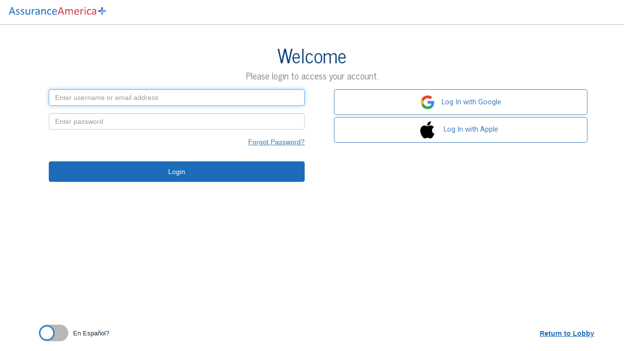

--- FILE ---
content_type: text/html; charset=utf-8
request_url: https://account.assuranceamerica.com/Auth/Login?ReturnUrl=%2Fconnect%2Fauthorize%2Fcallback%3Fclient_id%3DInsuredPortalIonicClient%26redirect_uri%3Dhttps%253A%252F%252Fmy.assuranceamerica.com%252F%26response_type%3Dcode%26scope%3Dopenid%2520profile%26nonce%3D65412521cc67c611f19f6bdfa2c71ab047sc7qoUL%26state%3D1fd7a03d87c6eec64b4bb431631c930d889nekkEH%26code_challenge%3D26W9QofuJoujWhrOXcWwaojPYu2bxGGYXlhWCbGCy5g%26code_challenge_method%3DS256
body_size: 5580
content:


<!DOCTYPE html>
<html>
<head>
    <meta charset="utf-8" />
    <meta http-equiv="X-UA-Compatible" content="IE=edge">
    <meta name="viewport" content="width=device-width, initial-scale=1, maximum-scale=1">

    <meta name="appleid-signin-client-id" content='com.assuranceamerica.account.oauth.service'>
    <meta name="appleid-signin-scope">
    <meta name="appleid-signin-redirect-uri" content='https://account.assuranceamerica.com/signin-apple'>
    <meta name="appleid-signin-state">
    <meta name="appleid-signin-use-popup" content="false"> <!-- or false defaults to false -->

    <title>AssuranceAmerica</title>
    <link rel="icon" type="image/x-icon" href="/favicon.ico" />
    <link rel="shortcut icon" type="image/x-icon" href="/favicon.ico" />
    <link rel="stylesheet" href="/lib/bootstrap/css/bootstrap.css" />
    <link rel="stylesheet" href="/css/site.css" />
    <link rel="stylesheet" href="/css/StyleSheet.css" />
    <link href="https://fonts.googleapis.com/css2?family=News+Cycle:wght@400;700&family=Source+Sans+Pro:wght@300;400;600&family=Roboto:wght@300;400&display=swap" rel="stylesheet">
    <script>window.dataLayer = window.dataLayer || [];</script>
    <!-- Google Tag Manager -->
    <script>
    (function (w, d, s, l, i) {
        w[l] = w[l] || []; w[l].push({
            'gtm.start':
                new Date().getTime(), event: 'gtm.js'
        }); var f = d.getElementsByTagName(s)[0],
            j = d.createElement(s), dl = l != 'dataLayer' ? '&l=' + l : ''; j.async = true; j.src =
                'https://www.googletagmanager.com/gtm.js?id=' + i + dl; f.parentNode.insertBefore(j, f);
        })(window, document, 'script', 'dataLayer', 'GTM-WB9R9CJ');</script>
    <!-- End Google Tag Manager -->
    <script type="text/javascript" src='https://appleid.cdn-apple.com/appleauth/static/jsapi/appleid/1/en_US/appleid.auth.js'></script>



</head>
<body>
    <!-- Google Tag Manager (noscript) -->
    <noscript>
        <iframe src="https://www.googletagmanager.com/ns.html?id='GTM-WB9R9CJ'"
                height="0" width="0" style="display:none;visibility:hidden"></iframe>
    </noscript>
    <!-- End Google Tag Manager (noscript) -->
    <div class="navbar navbar-light navbar-fixed-top" style="background-color: #ffffff; border-bottom: 1px solid #c0c0c0">
        <div class="container-fluid">
            <div class="navbar-header">
                <!--<button type="button" class="navbar-toggle collapsed" data-toggle="collapse" data-target="#bs-example-navbar-collapse-1" aria-expanded="false">
                    <span class="sr-only">Toggle navigation</span>
                    <span class="icon-bar"></span>
                    <span class="icon-bar"></span>
                    <span class="icon-bar"></span>
                </button>-->
                <a href="/connect/authorize/callback?client_id=InsuredPortalIonicClient&amp;redirect_uri=https%3A%2F%2Fmy.assuranceamerica.com%2F&amp;response_type=code&amp;scope=openid%20profile&amp;nonce=65412521cc67c611f19f6bdfa2c71ab047sc7qoUL&amp;state=1fd7a03d87c6eec64b4bb431631c930d889nekkEH&amp;code_challenge=26W9QofuJoujWhrOXcWwaojPYu2bxGGYXlhWCbGCy5g&amp;code_challenge_method=S256">
                    <!--<a href="~/">-->

                    <span class="navbar-brand branding" style="display: flex; align-items: center; justify-content:center; width: 100%">
                        <div style="vertical-align:middle; margin-left: 10px">
                            <img src="/aapluslogo-transparent.png" style="width:200px" />
                        </div>
                    </span>


                    <!--</a>-->
                </a>
            </div>

        </div>
    </div>

    <div class="container body-content">
        





<div class="login-page" style="text-align: center; margin-top: 20px;">
    <div class="topMargin">
        <div class="row justify-content-center">
            <span class="nc" style="font-size: 30pt; color: #093f75; align-content: center; ">Welcome</span>
        </div>
    </div>
    <div class="topMargin">
        <div class="row justify-content-center" style="margin-left: 10px; margin-right: 10px; margin-bottom: 0px;">
            <span class="nc" style="font-size: 14pt; color: #727272;">Please login to access your account.</span>
        </div>
    </div>

    
    <!--<partial name="_Banner" />-->


    <div class="container">


        <script>function setExternalLoginScheme(s) {
                var el = document.getElementById("ExternalLoginScheme");
                el.value = s;
                document.forms['LoginForm'].submit();
            }

            function submitLoginForm(u, p) {
                var el = document.getElementById("Username");
                var s = u.trimStart();
                el.value = s.trimEnd();  //set field to trimmed value
                el = document.getElementById("Password");
                el.value = p;
                document.forms['LoginForm'].submit();
            }

            function clickExternalLogin(loginProvider) {
                var el = document.getElementById('loginWith' + loginProvider);
                el.click();
            }

            function enableLogin(val) {

                var sbmt = document.getElementById("loginWithIdentityServer");
                var biometricsButton = document.getElementById("loginWithBiometrics");
                var loginWithGoogleButton = document.getElementById("loginWithGoogle");
                var loginWithAppleButton = document.getElementById("loginWithApple");

                if (val.checked == true) {
                    if (sbmt)
                        sbmt.disabled = false;
                    if (biometricsButton)
                        biometricsButton.disabled = false;
                    if (loginWithGoogleButton)
                        loginWithGoogleButton.disabled = false;
                    if (loginWithAppleButton)
                        loginWithAppleButton.disabled = false;
                }
                else {
                    if (sbmt)
                        sbmt.disabled = true;
                    if (biometricsButton)
                        biometricsButton.disabled = true;
                    if (loginWithGoogleButton)
                        loginWithGoogleButton.disabled = true;
                    if (loginWithAppleButton)
                        loginWithAppleButton.disabled = true;
                }
            };</script>

        <div class="row">

                <div class="col-sm-6">
                    <div class="panel panel-default" style="border: none;box-shadow: none">

                        <div class="panel-body">
                            <div>
                                <form id="LoginForm" action="" method="post">
                                    <input type="hidden" id="ReturnUrl" name="ReturnUrl" value="/connect/authorize/callback?client_id=InsuredPortalIonicClient&amp;redirect_uri=https%3A%2F%2Fmy.assuranceamerica.com%2F&amp;response_type=code&amp;scope=openid%20profile&amp;nonce=65412521cc67c611f19f6bdfa2c71ab047sc7qoUL&amp;state=1fd7a03d87c6eec64b4bb431631c930d889nekkEH&amp;code_challenge=26W9QofuJoujWhrOXcWwaojPYu2bxGGYXlhWCbGCy5g&amp;code_challenge_method=S256" />
                                    <input type="hidden" id="Language" name="Language" value="" />
                                    <input type="hidden" id="ExternalLoginScheme" name="ExternalLoginScheme" value="" />

                                    <fieldset>
                                        <div class="form-group">
                                            <!--<label asp-for="Username"></label> -->
                                            <input class="form-control" id="Username" placeholder='Enter username or email address' autofocus type="text" data-val="true" data-val-required="The Username field is required." name="Username" value="">
                                        </div>
                                        <div class="form-group">
                                            <!--<label asp-for="Password"></label>-->
                                            <input type="password" id="Password" class="form-control" placeholder='Enter password' autocomplete="off" data-val="true" data-val-required="The Password field is required." name="Password">
                                        </div>
                                            <input type="hidden" value="false" data-val="true" data-val-required="The RememberLogin field is required." id="RememberLogin" name="RememberLogin" />
                                            <!--

                                            <div class="form-group login-remember">
                                                <label asp-for="RememberLogin">
                                                    <input asp-for="RememberLogin">
                                                    <strong>Remember My Login</strong>
                                                </label>
                                            </div>

                                            -->

                                        <div class="row">
                                            <div class="col-xs-12 text-right">
                                                <a style="text-decoration: underline;" href="/Auth/ForgotPassword2?returnUrl=%2Fconnect%2Fauthorize%2Fcallback%3Fclient_id%3DInsuredPortalIonicClient%26redirect_uri%3Dhttps%253A%252F%252Fmy.assuranceamerica.com%252F%26response_type%3Dcode%26scope%3Dopenid%2520profile%26nonce%3D65412521cc67c611f19f6bdfa2c71ab047sc7qoUL%26state%3D1fd7a03d87c6eec64b4bb431631c930d889nekkEH%26code_challenge%3D26W9QofuJoujWhrOXcWwaojPYu2bxGGYXlhWCbGCy5g%26code_challenge_method%3DS256">Forgot Password?</a>
                                            </div>
                                        </div>
                                        <!--<div class="row" style="margin-bottom:30px"></div>
                                        <div class="row" >
                                            <div class="col-xs-12">
                                                <span class="roboto" style="font-size: 9pt; font-weight: bold; color:#727272">
                                                    <input type="checkbox" id="agreeToTerms" value="Accept" onClick="enableLogin(this)"/>&nbsp;&nbsp;I agree to the AssuranceAmerica 
                                                    <a href="https://www.assuranceamerica.com/TermsOfUse" target="_blank">Terms of Use</a> and  <a href="https://www.assuranceamerica.com/Privacy" target="_blank">Privacy Policy</a>
                                                </span>
                                            </div>
                                        </div>
                                        -->
                                        <div class="row" style="margin-bottom:30px"></div>

                                        <div class="form-group">
                                            <div style="width:100%;">
                                                    <button class="btn btn-primary" name="button" value="login" id="loginWithIdentityServer" style="width: 100%; height: 42px; background-color: #1C6CBA;">Login</button>

                                            </div>

                                        </div>
                                    </fieldset>
                                <input name="__RequestVerificationToken" type="hidden" value="CfDJ8GSVexGX8pJJkEMQogS4xGUW85Ac3VTpHN7CAVfH62Uu6x-F9Qp7FMHo5B1w3FeLPDdYsJyO4MAAp0LkIaureJ5gKtEq-VFagkM9xeqoTWQ1Vjrxj5S2juhWUzujBH3RHIk8TFdMk93alXRkcmHEark" /></form>
                            </div>
                            <div class="row" style="margin-bottom:4px"></div>
                        </div>
                    </div>

                </div>

                <div class="col-md-6 col-sm-6 external-providers">
                    <div class="panel panel-default" style="border: none;box-shadow: none; width:100%; margin-top: 0;">


                        <div class="panel-body">
                            <form method="post" action="/Auth/ExternalLogin?returnUrl=%2Fconnect%2Fauthorize%2Fcallback%3Fclient_id%3DInsuredPortalIonicClient%26redirect_uri%3Dhttps%253A%252F%252Fmy.assuranceamerica.com%252F%26response_type%3Dcode%26scope%3Dopenid%2520profile%26nonce%3D65412521cc67c611f19f6bdfa2c71ab047sc7qoUL%26state%3D1fd7a03d87c6eec64b4bb431631c930d889nekkEH%26code_challenge%3D26W9QofuJoujWhrOXcWwaojPYu2bxGGYXlhWCbGCy5g%26code_challenge_method%3DS256">
                                <ul class="list-inline">

                                        <!--
                                        if (provider.Name == "Facebook")
                                        {
                                            <li style="padding-bottom:4px; width:100%;">

                                                <button class="btn btn-default" name="provider" style="color:#ffffff; background-color:#3a5ba0; font-weight:bold; width:100%"
                                                        type="submit"
                                                        value="Facebook"
                                                        id="loginWithFacebook">
                                                    <img src="~/facebookbtn.png" border="0" />&nbsp;<span class="roboto">Log In with Facebook</span>
                                                </button>
                                            </li>

                                        }
                                        -->
                                            <li style="padding-bottom:4px; width:100%;">

                                                <button class="btn btn-default" name="provider" style="color: #3d80c1; background-color: #ffffff; border-color: #3d80c1; font-size: 11pt; width: 100%; border-radius: 5px; padding-bottom: 0px; padding-top: 1px; padding-left: 2px;"
                                                        type="submit"
                                                        value="Google"
                                                        id="loginWithGoogle">
                                                    <img src="/google-btn.png" style="width: 50px; height: 50px; padding-top: 0px; padding-bottom: 0px; padding-top: 0px; fill: none; " />&nbsp;<span class="roboto">Log In with Google</span>
                                                </button>
                                            </li>
                                        <!--
                                        if (provider.Name == "Facebook")
                                        {
                                            <li style="padding-bottom:4px; width:100%;">

                                                <button class="btn btn-default" name="provider" style="color:#ffffff; background-color:#3a5ba0; font-weight:bold; width:100%"
                                                        type="submit"
                                                        value="Google"
                                                        id="loginWithFacebook">
                                                    <img src="~/facebookbtn.png" border="0" />&nbsp;<span class="roboto">Log In with Google</span>
                                                </button>
                                            </li>

                                        }
                                        -->
                                        <!--
                                        if (provider.Name == "Facebook")
                                        {
                                            <li style="padding-bottom:4px; width:100%;">

                                                <button class="btn btn-default" name="provider" style="color:#ffffff; background-color:#3a5ba0; font-weight:bold; width:100%"
                                                        type="submit"
                                                        value="Apple"
                                                        id="loginWithFacebook">
                                                    <img src="~/facebookbtn.png" border="0" />&nbsp;<span class="roboto">Log In with Apple</span>
                                                </button>
                                            </li>

                                        }
                                        -->
                                            <li style="padding-bottom:4px; width:100%;">

                                                <button class="btn btn-default" name="provider" style="color: #3d80c1; background-color: #ffffff; border-color: #3d80c1; font-size: 11pt; width: 100%; border-radius: 5px; padding-bottom: 8px; padding-top: 8px; padding-left: 2px; "
                                                        type="submit"
                                                        value="Apple"
                                                        id="loginWithApple">
                                                    <center>
                                                        <img src="/apple-btn.png" border="0" style="width: 35px; height: 35px; padding-bottom: 0px; padding-top: 0px;" />&nbsp;<span class="roboto"> &nbsp; Log In with Apple</span>
                                                    </center>
                                                </button>
                                            </li>


                                </ul>
                            <input name="__RequestVerificationToken" type="hidden" value="CfDJ8GSVexGX8pJJkEMQogS4xGUW85Ac3VTpHN7CAVfH62Uu6x-F9Qp7FMHo5B1w3FeLPDdYsJyO4MAAp0LkIaureJ5gKtEq-VFagkM9xeqoTWQ1Vjrxj5S2juhWUzujBH3RHIk8TFdMk93alXRkcmHEark" /></form>
                        </div>
                    </div>
                </div>

        </div>
    </div>
</div>


<script>

    function setLanguage(val) {
        var selectLanguageForm = document.getElementById("selectLanguage");
        var culture = document.getElementById("culture");
        var lang = document.getElementById("Language");
        if (val.checked) {
            lang.value = "es-MX";
            culture.value = "es-MX";
        } else {
            lang.value = "en-US";
            culture.value = "en-US";
        }
        selectLanguageForm.submit();

    }

    function gotoRedirectUrl() {
        var val = "/connect/authorize/callback?client_id=InsuredPortalIonicClient&amp;redirect_uri=https%3A%2F%2Fmy.assuranceamerica.com%2F&amp;response_type=code&amp;scope=openid%20profile&amp;nonce=65412521cc67c611f19f6bdfa2c71ab047sc7qoUL&amp;state=1fd7a03d87c6eec64b4bb431631c930d889nekkEH&amp;code_challenge=26W9QofuJoujWhrOXcWwaojPYu2bxGGYXlhWCbGCy5g&amp;code_challenge_method=S256";
        var redirectUrl = "";
        let i = val.indexOf("%25");
        //replace all '%25' with '%'
        if (i >= 0) {
            val = decodeURIComponent(val);
        }
        
        i = val.indexOf("redirect_uri");
        //if redirect_uri not found try the returnUrl
        
        if (i < 0) {
            redirectUrl = val;
        } else {
            let j = val.indexOf("&", i);
            redirectUrl = val.substring(i + 13, j);
        }
        redirectUrl = decodeURIComponent(redirectUrl);
        //alert('redirectUrl=' + redirectUrl);
        window.location.replace(redirectUrl);
    }

</script>

<footer class="language-footer">
    <div class="row">
        <div class="col-sm" style="padding-left: 10px; padding-right: 10px;">


            <form id="selectLanguage" method="post" class="form-horizontal" role="form" action="/Auth/SetLanguage?returnUrl=%2FAuth%2FLogin%3FReturnUrl%3D%252Fconnect%252Fauthorize%252Fcallback%253Fclient_id%253DInsuredPortalIonicClient%2526redirect_uri%253Dhttps%25253A%25252F%25252Fmy.assuranceamerica.com%25252F%2526response_type%253Dcode%2526scope%253Dopenid%252520profile%2526nonce%253D65412521cc67c611f19f6bdfa2c71ab047sc7qoUL%2526state%253D1fd7a03d87c6eec64b4bb431631c930d889nekkEH%2526code_challenge%253D26W9QofuJoujWhrOXcWwaojPYu2bxGGYXlhWCbGCy5g%2526code_challenge_method%253DS256&amp;culture=en-US">
                <input type="hidden" name="Language" id="Language" />

                <div style="vertical-align:middle; line-height:34px">
                    <label class="switch">
                            <input type="checkbox" id="culture" name="culture" onclick="setLanguage(this)" value="en-US" />
                            <span class="slider round"></span>
                    </label>
                    <span style="padding-left: 6px; height: 50px; color: #16283A; font-size: 10pt; font-weight: 400; font-style: normal; "> En Español?</span>
                    <div class="text-right" style="float: right; padding-right: 10px; ">
                        <span style="text-decoration: underline; color: #1C6CBA; font-style: normal; font-weight: 700;" class="btn btn-link" onclick="gotoRedirectUrl()">Return to Lobby</span>
                    </div>
                </div>

            <input name="__RequestVerificationToken" type="hidden" value="CfDJ8GSVexGX8pJJkEMQogS4xGUW85Ac3VTpHN7CAVfH62Uu6x-F9Qp7FMHo5B1w3FeLPDdYsJyO4MAAp0LkIaureJ5gKtEq-VFagkM9xeqoTWQ1Vjrxj5S2juhWUzujBH3RHIk8TFdMk93alXRkcmHEark" /></form>

        </div>
    </div>
</footer>

<style>
    .slider {
        border: none;
        background-color: #b7b7b7;
    }

    .slider::before {
        border: 3px #3d80c1 solid;
        height: 32px;
        background-color: #fff;
        width: 32px;
        left: 0;
        right: 0;
        top: 1px;
        bottom: 1px;
    }

    .slider::after {
        border: 3px #2969A8 solid;
        background-color: #2969A8;
        height: 32px;
        width: 32px;
        left: 0;
        right: 0;
        top: 1px;
        bottom: 1px;
    }

    .language-footer {
        bottom: 0;
        width: 90%;
        margin-left: 15px;
        margin-bottom: 15px;
        position: absolute;
    }
</style>


    </div>

    <script src="/lib/jquery/jquery.js"></script>
    <script src="/lib/bootstrap/js/bootstrap.js"></script>
    
</body>
</html>


--- FILE ---
content_type: text/css
request_url: https://account.assuranceamerica.com/css/site.css
body_size: 501
content:
body {
  margin-top: 65px;
}
.navbar-header {
  position: relative;
  top: -4px;
}
.navbar-brand > .icon-banner {
  position: relative;
  top: -2px;
  display: inline;
}
.icon {
  position: relative;
  top: -10px;
}
.logged-out iframe {
  display: none;
  width: 0;
  height: 0;
}
.page-consent .client-logo {
  float: left;
}
.page-consent .client-logo img {
  width: 80px;
  height: 80px;
}
.page-consent .consent-buttons {
  margin-top: 25px;
}
.page-consent .consent-form .consent-scopecheck {
  display: inline-block;
  margin-right: 5px;
}
.page-consent .consent-form .consent-description {
  margin-left: 25px;
}
.page-consent .consent-form .consent-description label {
  font-weight: normal;
}
.page-consent .consent-form .consent-remember {
  padding-left: 16px;
}
.grants .page-header {
  margin-bottom: 10px;
}
.grants .grant {
  margin-top: 20px;
  padding-bottom: 20px;
  border-bottom: 1px solid lightgray;
}
.grants .grant img {
  width: 100px;
  height: 100px;
}
.grants .grant .clientname {
  font-size: 140%;
  font-weight: bold;
}
.grants .grant .granttype {
  font-size: 120%;
  font-weight: bold;
}
.grants .grant .created {
  font-size: 120%;
  font-weight: bold;
}
.grants .grant .expires {
  font-size: 120%;
  font-weight: bold;
}
.grants .grant li {
  list-style-type: none;
  display: inline;
}
.grants .grant li:after {
  content: ', ';
}
.grants .grant li:last-child:after {
  content: '';
}

--- FILE ---
content_type: text/css
request_url: https://account.assuranceamerica.com/css/StyleSheet.css
body_size: 1876
content:
 body {
}

.ssp {
    font-family: 'Source Sans Pro', sans-serif;
    font-weight:600;
    
}
.sspmedium {
    font-family: 'Source Sans Pro', sans-serif;
    font-weight: 400;
}
.sspthin {
    font-family: 'Source Sans Pro', sans-serif;
    font-weight: 300;
}
.nc {
    font-family: 'News Cycle', sans-serif;
    font-weight: 400;
}
.ncbold {
    font-family: 'News Cycle', sans-serif;
    font-weight: 700;
}


.blue-2 {
    color: #1c6cba;
    text-decoration: none;
}

.red-1 {
    color: #ca243a;
    text-decoration:none;
}

.topMargin {
    margin-left:30px;
    margin-right:30px;
}

.roboto {
    font-family: 'Roboto', sans-serif;
    font-weight: 400;
}

.robotothin {
    font-family: 'Roboto', sans-serif;
    font-weight: 300;
}

.otc {
    position: relative;
    width: 320px;
    margin: 0 auto;
}

.otc fieldset {
    border: 0;
    padding: 0;
    margin: 0;
}

.otc fieldset div {
   //display: flex;
   // align-items: center;
   //
    text-align: center;
}

.otc legend {
    margin: 0 auto 1em;
    color: #5555FF;
}

.otc-field {
    width: .82em;
    line-height: 1;
    margin: .1em;
    padding: 8px 0 4px;
    font-size: 1.5em;
    text-align: center;
    appearance: textfield;
    -webkit-appearance: textfield;
    border: 2px solid #84a8ce;
    color: #333333;
    border-radius: 4px;
}

input::-webkit-outer-spin-button,
input::-webkit-inner-spin-button {
    -webkit-appearance: none;
    margin: 0;
}
/*
// 2 group of 3 items 
input[type="number"]:nth-child(n+4) {
    order: 2;
}
    */

.otc div::before {
    content: '';
    height: 2px;
    width: 24px;
    margin: 0 .25em;
    order: 1;
    background: #BBBBFF;
}

.otc label {
    border: 0 !important;
    clip: rect(1px, 1px, 1px, 1px) !important;
    -webkit-clip-path: inset(50%) !important;
    clip-path: inset(50%) !important;
    height: 1px !important;
    margin: -1px !important;
    overflow: hidden !important;
    padding: 0 !important;
    position: absolute !important;
    width: 1px !important;
    white-space: nowrap !important;
}


/* The Modal (background) */
.r-modal {
    display: none; /* Hidden by default */
    position: fixed; /* Stay in place */
    z-index: 1; /* Sit on top */
    padding-top: 100px; /* Location of the box */
    left: 0;
    top: 0;
    width: 100%; /* Full width */
    height: 100%; /* Full height */
    overflow: auto; /* Enable scroll if needed */
    background-color: rgb(0,0,0); /* Fallback color */
    background-color: rgba(0,0,0,0.4); /* Black w/ opacity */
}

/* Modal Content */
.r-modal-content {
    background-color: #fefefe;
    margin: auto;
    padding: 20px;
    border: 1px solid #888;
    width: 80%;
}

/* The Close Button */
.r-close {
    color: #aaaaaa;
    float: right;
    font-size: 28px;
    font-weight: bold;
}

.r-close:hover,
.r-close:focus {
    color: #000;
    text-decoration: none;
    cursor: pointer;
}

.abutton {
    display:block;
    background: #337ab7;
    padding: 10px;
    text-align:center;
    border-radius: 5px;
    transition: 1s;
    text-decoration: none;
    color: white;
    width: 100%;
}

.abutton:hover, .abutton:visited {
    background: #337AB7;
    color: white;
    text-decoration: none;
}

.ghostbutton {
    display: block;
    background: white;
    padding: 10px;
    text-align: center;
    border-radius: 4px;
    border: 1px solid #337AB7;
    transition: 1s;
    text-decoration: none;
    color: #337AB7;
    width: 100%;
}

.ghostbutton:hover, .ghostbutton:visited {
    background: #286090;
    color: white;
    text-decoration: none;
}

.ghostbuttonready {
    background: #337AB7;
    color: white;
}

.loader {
    animation: spin 1s infinite linear;
    border: solid 2vmin transparent;
    border-radius: 50%;
    border-right-color: #286090;
    border-top-color: #286090;
    box-sizing: border-box;
    height: 20vmin;
    left: calc(50% - 10vmin);
    position: fixed;
    top: calc(25% - 10vmin);
    width: 20vmin;
    z-index: 100;
    display: block;
}

@keyframes spin {
    100% {
        transform: rotate(360deg);
    }
}

/* The switch - the box around the slider */
.switch {
    position: relative;
    display: inline-block;
    width: 60px;
    height: 34px;
}

/* Hide default HTML checkbox */
.switch input {
    opacity: 0;
    width: 0;
    height: 0;
}

/* The slider */
.slider {
    position: absolute;
    cursor: pointer;
    top: 0;
    left: 0;
    right: 0;
    bottom: 0;
    background-color: #ccc;
    -webkit-transition: .4s;
    transition: .4s;
}

.slider:before {
    position: absolute;
    content: "";
    height: 26px;
    width: 26px;
    left: 4px;
    bottom: 4px;
    background-color: white;
    -webkit-transition: .4s;
    transition: .4s;
}

input:checked + .slider {
    background-color: #2196F3;
}

input:focus + .slider {
    box-shadow: 0 0 1px #2196F3;
}

input:checked + .slider:before {
    -webkit-transform: translateX(26px);
    -ms-transform: translateX(26px);
    transform: translateX(26px);
}

/* Rounded sliders */
.slider.round {
    border-radius: 20px;
}

.slider.round:before {
    border-radius: 50%;
}

.btn-outline-primary:hover {
    background-color: #286090; //#337ab7;
    color: white;
}






